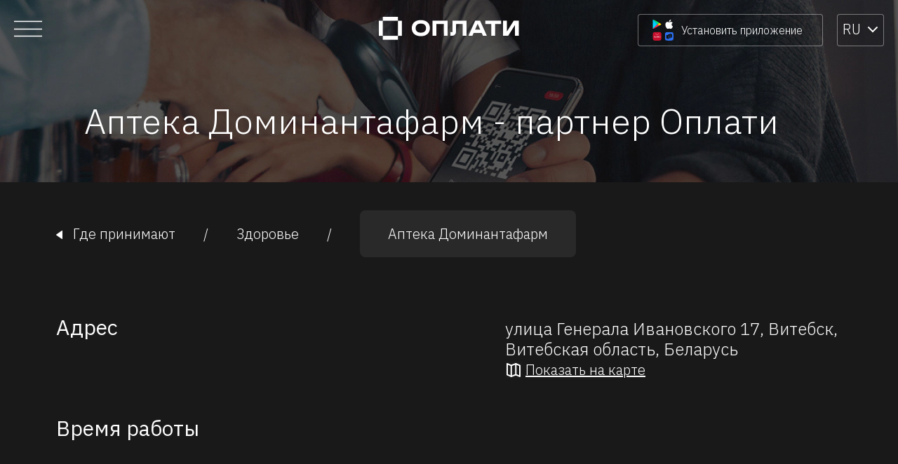

--- FILE ---
content_type: application/javascript
request_url: https://www.o-plati.by/974.6536ea6c8c7ba065.js
body_size: 7935
content:
"use strict";(self.webpackChunkoplati_ru=self.webpackChunkoplati_ru||[]).push([[974],{2974:function(Q,x,s){s.r(x),s.d(x,{HomePageModule:function(){return R}});var p=s(3144),m=s(5671),v=s(9147),u=s(1735),C=s(8929),M=s(2986),O=s(7625),P=s(2198),l=s(2340),t=s(1891),b=s(5712),f=s(4821),w=s(4071),h=s(2466),g=s(9808),y=["slider"];function k(i,r){if(1&i&&(t._UZ(0,"img",13),t.ALo(1,"translate")),2&i){var e=t.oxw();t.s9C("alt",t.lcZ(1,2,"slider.logo")),t.Q6J("src",e.imgUrl+(null==e.sliderItem?null:e.sliderItem.sourceIcon),t.LSH)}}function S(i,r){if(1&i&&(t.TgZ(0,"a",14),t._uU(1),t.ALo(2,"translate"),t.qZA()),2&i){var e=t.oxw();t.s9C("href",null==e.sliderItem?null:e.sliderItem.sourceLink,t.LSH),t.xp6(1),t.Oqu(t.lcZ(2,2,"slider.link"))}}var Z=function(){var i=function(){return(0,p.Z)(function r(e,n,o){(0,m.Z)(this,r),this.newsService=e,this.cdr=n,this.browserService=o,this.counter=0,this.imgUrl=l.N.imgUrl,this.requestObjectSliderNews={sliderNews:!0,lang:l.N.lang}},[{key:"ngOnInit",value:function(){var n=this;this.browserService.checkIfBrowser&&this.newsService.getNews(this.requestObjectSliderNews).subscribe(function(o){n.newsSlider=o.list,n.setSlider(),n.slider.nativeElement.className="text-news showing",n.timerId=setTimeout(function(){return n.counterRunSlider()},1e4)})}},{key:"ngAfterViewInit",value:function(){this.cdr.detectChanges()}},{key:"setSlider",value:function(){this.sliderItem=this.newsSlider[this.counter];var n=window.innerWidth<1220?120:window.innerWidth<1650?170:this.sliderItem.title.length;if(this.sliderItem&&this.sliderItem.title.length>n){var a,o=this.sliderItem.title.slice(0,n+1);this.newsSlider[this.counter].hoverTitle=this.newsSlider[this.counter].hoverTitle?this.newsSlider[this.counter].hoverTitle:this.newsSlider[this.counter].title,a=o.lastIndexOf(" ")>=n?o.slice(0,n)+"...":this.sliderItem.title.slice(0,o.lastIndexOf(" "))+"...",this.sliderItem.title=a}this.cdr.detectChanges()}},{key:"counterRunSlider",value:function(){this.slider.nativeElement.className="text-news",this.counter++,this.startRunSlider()}},{key:"startRunSlider",value:function(){var n=this;this.goToSlider(this.counter),this.timerId=setTimeout(function(){return n.counterRunSlider()},1e4)}},{key:"toNextSlider",value:function(){clearTimeout(this.timerId),this.counter++,this.startRunSlider()}},{key:"toPreviousSlider",value:function(){clearTimeout(this.timerId),this.counter--,this.startRunSlider()}},{key:"goToSlider",value:function(n){var o=this;this.counter=(n+this.newsSlider.length)%this.newsSlider.length,this.setSlider(),setTimeout(function(){return o.slider.nativeElement.className="text-news showing"},0)}}])}();return i.\u0275fac=function(e){return new(e||i)(t.Y36(f.Y),t.Y36(t.sBO),t.Y36(w.q))},i.\u0275cmp=t.Xpm({type:i,selectors:[["app-slider"]],viewQuery:function(e,n){var o;1&e&&t.Gf(y,7),2&e&&t.iGM(o=t.CRH())&&(n.slider=o.first)},decls:15,vars:5,consts:[[1,"text-news"],["slider",""],[1,"text-news_icon"],["width","auto","height","80px",3,"src","alt",4,"ngIf"],[1,"text-news-site_description",3,"routerLink","title"],[1,"text-news-site_bottom"],["target","_blank",3,"href",4,"ngIf"],[1,"button-group"],["id","testSliderPrev",1,"button-group_left","style-button","button-gray-style",3,"click"],["width","12","height","24","viewBox","0 0 14 26","fill","none","xmlns","http://www.w3.org/2000/svg"],["opacity","0.6","d","M13 25L1 13L13 1","stroke","#121212"],["id","testSliderNext",1,"button-group_right","style-button","button-gray-style",3,"click"],["opacity","0.6","d","M1 1L13 13L1 25","stroke","#121212"],["width","auto","height","80px",3,"src","alt"],["target","_blank",3,"href"]],template:function(e,n){1&e&&(t.TgZ(0,"div",0,1)(2,"div",2),t.YNc(3,k,2,4,"img",3),t.qZA(),t.TgZ(4,"div",4),t._uU(5),t.qZA(),t.TgZ(6,"div",5),t.YNc(7,S,3,4,"a",6),t.qZA()(),t.TgZ(8,"div",7)(9,"button",8),t.NdJ("click",function(){return n.toPreviousSlider()}),t.O4$(),t.TgZ(10,"svg",9),t._UZ(11,"path",10),t.qZA()(),t.kcU(),t.TgZ(12,"button",11),t.NdJ("click",function(){return n.toNextSlider()}),t.O4$(),t.TgZ(13,"svg",9),t._UZ(14,"path",12),t.qZA()()()),2&e&&(t.xp6(3),t.Q6J("ngIf",null==n.sliderItem?null:n.sliderItem.sourceIcon),t.xp6(1),t.MGl("routerLink","/post/",null==n.sliderItem?null:n.sliderItem.id,""),t.s9C("title",null==n.sliderItem?null:n.sliderItem.hoverTitle),t.xp6(1),t.hij(" ",null==n.sliderItem?null:n.sliderItem.title," "),t.xp6(2),t.Q6J("ngIf",null==n.sliderItem?null:n.sliderItem.sourceLink))},directives:[g.O5,u.rH],pipes:[h.X$],styles:[".text-news[_ngcontent-%COMP%]{color:#121212;width:auto;padding-left:4rem;padding-right:4rem;font-weight:300;opacity:0;-ms-grid-column:1;-ms-grid-row:1}.text-news.showing[_ngcontent-%COMP%]{opacity:1;transition:opacity 2s linear}.text-news_icon[_ngcontent-%COMP%]{padding-bottom:5rem;padding-top:4rem}.text-news-site_description[_ngcontent-%COMP%]{font-size:35px;line-height:150%;margin-bottom:1rem;text-decoration:none;color:#121212;cursor:pointer}.text-news-site_bottom[_ngcontent-%COMP%]{font-size:25px;line-height:150%;opacity:.4}.text-news-site_bottom[_ngcontent-%COMP%]   a[_ngcontent-%COMP%]{text-decoration:none;color:#121212}.button-group[_ngcontent-%COMP%]{padding-bottom:4rem;padding-left:4rem;display:flex;align-items:flex-end;-ms-grid-column:1;-ms-grid-row:2}.button-group_left[_ngcontent-%COMP%], .button-group_right[_ngcontent-%COMP%]{background:#f5f4f4!important;border-radius:8px;width:50px;height:50px}.button-group_left[_ngcontent-%COMP%]{margin-right:.5rem}@media (max-width: 1220px){.text-news[_ngcontent-%COMP%]{padding-left:3rem;padding-right:3rem;width:auto}.text-news_icon[_ngcontent-%COMP%]{padding-bottom:3.5rem}.text-news-site_description[_ngcontent-%COMP%]{font-size:26px}.text-news-site_bottom[_ngcontent-%COMP%]{font-size:16px}.button-group[_ngcontent-%COMP%]{padding-left:3rem}.button-group_left[_ngcontent-%COMP%], .button-group_right[_ngcontent-%COMP%]{width:50px;height:50px}}@media (max-width: 1024px){.button-group[_ngcontent-%COMP%]{padding-bottom:2rem}}@media (max-width: 892px){.text-news-site_description[_ngcontent-%COMP%]{font-size:26px}.text-news-site_bottom[_ngcontent-%COMP%]{font-size:20px}.button-group_left[_ngcontent-%COMP%], .button-group_right[_ngcontent-%COMP%]{width:50px;height:50px}}@media (max-width: 640px){.text-news_icon[_ngcontent-%COMP%]{padding-bottom:2rem}}@media (max-width: 461px){.text-news[_ngcontent-%COMP%]{width:auto;padding-left:16px;padding-right:16px}.text-news-site_description[_ngcontent-%COMP%]{font-size:25px;padding-bottom:.5rem;line-height:120%}.text-news-site_bottom[_ngcontent-%COMP%]{font-size:20px}.button-group[_ngcontent-%COMP%]{padding-left:16px}.button-group_left[_ngcontent-%COMP%], .button-group_right[_ngcontent-%COMP%]{width:50px;height:50px}}"],changeDetection:0}),i}(),T=s(772),I=["logo"];function A(i,r){if(1&i){var e=t.EpF();t.TgZ(0,"div",59,60),t.NdJ("click",function(){return t.CHM(e),t.oxw().scroll()}),t.qZA()}if(2&i){var n=t.oxw();t.Q6J("ngClass",n.isRu?"ru":"en")}}function q(i,r){if(1&i){var e=t.EpF();t.TgZ(0,"div",61),t.NdJ("click",function(){return t.CHM(e),t.oxw().play()}),t.qZA()}}var z=function(){return{border:"0.4px solid rgba(255, 255, 255, 0.4)",backgroundColor:"rgba(0, 0, 0, 0.07)"}},H=function(){return{color:"white"}};function L(i,r){if(1&i){var e=t.EpF();t.TgZ(0,"div",62)(1,"div",63)(2,"div",64),t.NdJ("click",function(){return t.CHM(e),t.oxw().downloadApp()}),t.TgZ(3,"div",65,66)(5,"div",67),t._UZ(6,"div",68),t.TgZ(7,"span",69),t._uU(8),t.ALo(9,"translate"),t.qZA()()()()()()}2&i&&(t.xp6(2),t.Q6J("ngStyle",t.DdM(5,z)),t.xp6(1),t.Q6J("ngStyle",t.DdM(6,H)),t.xp6(5),t.Oqu(t.lcZ(9,3,"download.title")))}function j(i,r){if(1&i&&(t.TgZ(0,"div",70)(1,"a",71)(2,"h1",72),t._uU(3),t.qZA(),t.TgZ(4,"div",73),t._uU(5),t.ALo(6,"date"),t.qZA()()()),2&i){var e=r.$implicit;t.xp6(1),t.s9C("href","/post/"+e.id,t.LSH),t.xp6(1),t.s9C("title",null==e?null:e.hoverTitle),t.xp6(1),t.hij(" ",null==e?null:e.title," "),t.xp6(2),t.hij(" ",t.xi3(6,4,null==e?null:e.publicationDate,"dd.MM.yyyy")," ")}}var U=function(r){return{"main-header-safari":r}},J=[{path:"",component:function(){var i=function(){function r(e,n,o,a,c,d){var _=this;(0,m.Z)(this,r),this.metaTagsService=e,this.cdr=n,this.newsService=o,this.browserService=a,this.translateService=c,this.router=d,this.requestObjectMainNews={mainNews:!0,limit:3,lang:l.N.lang},this.isMobile=!1,this.isShowing=!0,this.destroyed$=new C.xQ,this.translateService.get("seo.home.title").pipe((0,M.q)(1),(0,O.R)(this.destroyed$)).subscribe(function(Y){_.metaTagsService.setTitle(Y),_._addTags()})}return(0,p.Z)(r,[{key:"isRu",get:function(){return"ru"===l.N.lang}},{key:"isSafari",get:function(){return this.browserService.checkIfSafari}},{key:"ngOnInit",value:function(){var n=this;this.isMobile=this.browserService.checkIfMobileBrowser,this.browserService.checkIfBrowser&&(this._setupVideo(),this.newsService.getNews(this.requestObjectMainNews).pipe((0,P.h)(function(o){return!!o.list.length})).subscribe(function(o){n.newsMain=o.list.map(function(a){var c=window.innerWidth<1650?120:170;return a.title.length>c&&(a.hoverTitle=a.title,a.title=a.title.slice(0,a.title.slice(0,c).lastIndexOf("."))+"."),a}),n.cdr.detectChanges()})),setTimeout(function(){return n._changeImage()},0)}},{key:"changeSrcOfImage",value:function(n){n.src=n.dataset.src+(this.isSafari?".jpeg":".webp"),n.dataset.loaded="1"}},{key:"_changeImage",value:function(){this.logo.nativeElement.style.backgroundImage="url('../../../../assets/images/home/logo-big.svg')"}},{key:"_setupVideo",value:function(){var n=this;if(document.querySelector("video").addEventListener("ended",function(){n._removeVideo()}),this.isMobile){var o=document.querySelector("video");document.querySelector("div.container-grid-main-header").addEventListener("click",function(){document.querySelector(".container-grid-main-video").classList.remove("opacity"),document.querySelector(".container-grid-main-header").classList.add("opacity"),o.play(),n.isShowing=!1})}}},{key:"_removeVideo",value:function(){this.isShowing=!0;var n=document.querySelector("div.main-header_button");null==n||n.classList.remove("opacity"),document.querySelector(".container-grid-main-video").classList.add("opacity"),document.querySelector(".container-grid-main-header").classList.remove("opacity"),this.cdr.detectChanges()}},{key:"play",value:function(){var n=document.querySelector("video"),o=document.querySelector("div.main-header_button");n.play(),o.classList.add("opacity"),document.querySelector(".container-grid-main-video").classList.remove("opacity"),document.querySelector(".container-grid-main-header").classList.add("opacity")}},{key:"onHeaderLoad",value:function(n,o){var a=this,c="../../../../assets/images/home/main-screen-edit".concat(this.isSafari?".jpeg":".webp");r.changeImgStyle(n,c),o.map(function(d){return a.changeSrcOfImage(d)})}},{key:"onImageLoad",value:function(n,o){o.dataset.loaded&&(n.style.filter="blur(0px)",n.style.transform="none")}},{key:"ngAfterViewInit",value:function(){this.cdr.detectChanges()}},{key:"_addTags",value:function(){var n=l.N.webUrl,o={title:this.translateService.instant("seo.home.meta.title"),description:this.translateService.instant("seo.home.meta.description"),url:n,image:n+"assets/images/home/main-screen-edit".concat(this.isSafari?".jpeg":".webp")};this.metaTagsService.addSocialTags(o)}},{key:"scroll",value:function(){document.querySelector("div#qr-block").scrollIntoView({block:"start",behavior:"smooth"})}},{key:"downloadApp",value:function(){this.router.navigate(["/download-app"]),document.body.style.position="static",window.scrollTo(0,+document.body.dataset.scrollY)}},{key:"ngOnDestroy",value:function(){this.destroyed$.next(),this.destroyed$.complete()}}],[{key:"changeImgStyle",value:function(n,o){n.style.backgroundImage="url('".concat(o,"')"),n.style.filter="blur(0px)",n.style.transform="none"}}])}();return i.\u0275fac=function(e){return new(e||i)(t.Y36(b.H),t.Y36(t.sBO),t.Y36(f.Y),t.Y36(w.q),t.Y36(h.sK),t.Y36(u.F0))},i.\u0275cmp=t.Xpm({type:i,selectors:[["app-home"]],viewQuery:function(e,n){var o;1&e&&t.Gf(I,5),2&e&&t.iGM(o=t.CRH())&&(n.logo=o.first)},decls:93,vars:45,consts:[[1,"main-container"],[1,"main-section"],["class","main-header_logo",3,"ngClass","click",4,"ngIf"],["id","testHeaderButton","class","main-header_button",3,"click",4,"ngIf"],[1,"container-grid-main-video","opacity"],["id","video-bg"],["id","video","width","100%","height","auto","preload","metadata",3,"muted","poster"],["src","../../../../assets/video/oplati.mp4","type","video/mp4"],["src","../../../../assets/video/oplati.webm","type","video/webm"],[1,"main-container_title"],[1,"container-grid-main-header",3,"ngClass"],["header",""],["alt","Small Preloading Image","id","testImage",1,"display-none",3,"src","load","click"],["class","icons",4,"ngIf"],["id","qr-block",1,"container-grid-qr"],[1,"container-grid_text"],[1,"text-groupe-cashbox"],[1,"text-icon"],["width","72","height","58","viewBox","0 0 72 58","fill","none","xmlns","http://www.w3.org/2000/svg"],["d","M41.6758 44.0002L69.9785 14.0801","stroke","white","stroke-width","2","stroke-miterlimit","10"],["d","M40.7298 1H4.78379C2.70271 1 1 2.8 1 5V53C1 55.2 2.70271 57 4.78379 57H57.7569","stroke","white","stroke-width","2","stroke-miterlimit","10"],["d","M71.0008 45.0002V13H40.7305","stroke","white","stroke-width","2","stroke-miterlimit","10"],[1,"text-groupe-cashbox-title"],[1,"text-groupe-cashbox-description"],["href","/accept-payments","alt","Accept payments page",1,"no-decoration"],[1,"href-style"],[1,"container-grid_picture"],[1,"container-grid_picture-qr"],["alt","qr edit",1,"container_for_images",3,"src"],[1,"container-grid-transfer"],["id","testTransferEditContainer",1,"container-grid_picture-transfer"],["transferEditContainer",""],["id","testTransferEditImg","data-src","../../../../assets/images/home/transfer-edit","alt","transfer edit",1,"container_for_images",3,"src","load"],["transferEditImg",""],["width","82","height","60","viewBox","0 0 82 60","fill","none","xmlns","http://www.w3.org/2000/svg"],["d","M29.5723 1H76.7837C79.1031 1 81.0008 2.94534 81.0008 5.32298V42.0684C81.0008 44.446 79.1031 46.3913 76.7837 46.3913H52.3029","stroke","white","stroke-width","2","stroke-miterlimit","10"],["d","M52.4286 59.0007H5.21718C2.89773 59.0007 1 57.0554 1 54.6777V17.9324C1 15.5547 2.89773 13.6094 5.21718 13.6094H29.6979","stroke","white","stroke-width","2","stroke-miterlimit","10"],[1,"container-grid-group"],["width","74","height","58","viewBox","0 0 74 58","fill","none","xmlns","http://www.w3.org/2000/svg"],["d","M25.5283 57L34.943 30.8623H63.5848L72.9994 57","stroke","white","stroke-width","2","stroke-miterlimit","10"],["d","M48.8025 21.6895C54.295 21.6895 58.7476 17.058 58.7476 11.3448C58.7476 5.63151 54.295 1 48.8025 1C43.31 1 38.8574 5.63151 38.8574 11.3448C38.8574 17.058 43.31 21.6895 48.8025 21.6895Z","stroke","white","stroke-width","2","stroke-miterlimit","10"],["d","M1 51.5512L8.55825 30.4824H28.2826","stroke","white","stroke-width","2","stroke-miterlimit","10"],["d","M20.2919 22.1378C24.7225 22.1378 28.3142 18.4017 28.3142 13.793C28.3142 9.18432 24.7225 5.44824 20.2919 5.44824C15.8613 5.44824 12.2695 9.18432 12.2695 13.793C12.2695 18.4017 15.8613 22.1378 20.2919 22.1378Z","stroke","white","stroke-width","2","stroke-miterlimit","10"],[1,"container-grid_picture-group"],["groupEditContainer",""],["data-src","../../../../assets/images/home/group-edit","alt","group edit",1,"container_for_images",3,"src","load"],["groupEditImg",""],["id","container-to-connect",1,"container-grid-news"],[1,"container-grid-news_text","color-white"],[1,"container-grid-news_text","bg-op"],[1,"text-news"],[1,"text-news_title"],["class","news-block",4,"ngFor","ngForOf"],[1,"all-news-button","forContactMove"],["href","/news","alt","All news button",1,"no-decoration"],[1,"style-button","button-light-style"],[1,"button-name"],[1,"block-review"],[1,"title"],[1,"main-header_logo",3,"ngClass","click"],["logo",""],["id","testHeaderButton",1,"main-header_button",3,"click"],[1,"icons"],[1,"icons-mobile"],["data-state","",1,"button","white",3,"ngStyle","click"],[1,"button-title",3,"ngStyle"],["title",""],[1,"container-install"],[1,"img-home","download-app","margin"],[1,"span-size","white","margin"],[1,"news-block"],["alt","Post page",1,"no-decoration","black",3,"href"],[1,"text-news_description",3,"title"],[1,"text-news_bottom"]],template:function(e,n){if(1&e){var o=t.EpF();t.TgZ(0,"div",0)(1,"div",1),t.YNc(2,A,2,1,"div",2),t.YNc(3,q,1,0,"div",3),t.TgZ(4,"div",4)(5,"div",5)(6,"video",6),t._UZ(7,"source",7)(8,"source",8),t.qZA()()(),t.TgZ(9,"span",9),t._uU(10),t.ALo(11,"translate"),t.qZA(),t.TgZ(12,"div",10,11)(14,"img",12),t.NdJ("load",function(){t.CHM(o);var c=t.MAs(13),d=t.MAs(74),_=t.MAs(42);return n.onHeaderLoad(c,[d,_])})("click",function(){return n.scroll()}),t.qZA()(),t.YNc(15,L,10,7,"div",13),t.qZA(),t.TgZ(16,"div",14)(17,"div",15)(18,"div",16)(19,"div",17),t.O4$(),t.TgZ(20,"svg",18),t._UZ(21,"path",19)(22,"path",20)(23,"path",21),t.qZA()(),t.kcU(),t.TgZ(24,"div",22),t._uU(25),t.ALo(26,"translate"),t.qZA(),t.TgZ(27,"div",23),t._uU(28),t.ALo(29,"translate"),t.TgZ(30,"a",24)(31,"span",25),t._uU(32),t.ALo(33,"translate"),t.qZA()()()()(),t.TgZ(34,"div",26)(35,"div",27),t._UZ(36,"img",28),t.qZA()()(),t.TgZ(37,"div",29)(38,"div",26)(39,"div",30,31)(41,"img",32,33),t.NdJ("load",function(){t.CHM(o);var c=t.MAs(40),d=t.MAs(42);return n.onImageLoad(c,d)}),t.qZA()()(),t.TgZ(43,"div",15)(44,"div",16)(45,"div",17),t.O4$(),t.TgZ(46,"svg",34),t._UZ(47,"path",35)(48,"path",36),t.qZA()(),t.kcU(),t.TgZ(49,"div",22),t._uU(50),t.ALo(51,"translate"),t.qZA(),t.TgZ(52,"div",23),t._uU(53),t.ALo(54,"translate"),t.qZA()()()(),t.TgZ(55,"div",37)(56,"div",15)(57,"div",16)(58,"div",17),t.O4$(),t.TgZ(59,"svg",38),t._UZ(60,"path",39)(61,"path",40)(62,"path",41)(63,"path",42),t.qZA()(),t.kcU(),t.TgZ(64,"div",22),t._uU(65),t.ALo(66,"translate"),t.qZA(),t.TgZ(67,"div",23),t._uU(68),t.ALo(69,"translate"),t.qZA()()(),t.TgZ(70,"div",26)(71,"div",43,44)(73,"img",45,46),t.NdJ("load",function(){t.CHM(o);var c=t.MAs(72),d=t.MAs(74);return n.onImageLoad(c,d)}),t.qZA()()()(),t.TgZ(75,"div",47),t._UZ(76,"app-slider",48),t.TgZ(77,"div",49)(78,"div",50)(79,"div",51),t._uU(80),t.ALo(81,"translate"),t.qZA(),t.YNc(82,j,7,7,"div",52),t.qZA(),t.TgZ(83,"div",53)(84,"a",54)(85,"button",55)(86,"span",56),t._uU(87),t.ALo(88,"translate"),t.qZA()()()()()(),t.TgZ(89,"div",57)(90,"div",58),t._uU(91,"\u041e\u0442\u0437\u044b\u0432\u044b"),t.qZA(),t._UZ(92,"app-review"),t.qZA()()}2&e&&(t.xp6(2),t.Q6J("ngIf",n.isShowing),t.xp6(1),t.Q6J("ngIf",!n.isMobile),t.xp6(2),t.ekj("safari",n.isSafari),t.xp6(1),t.s9C("poster","../../../../assets/video/oplati"+(n.isSafari?".jpeg":".webp"),t.LSH),t.Q6J("muted",!0),t.xp6(4),t.Oqu(t.lcZ(11,23,"home.title")),t.xp6(2),t.Q6J("ngClass",t.VKq(43,U,n.isSafari)),t.xp6(2),t.s9C("src","../../../../assets/images/home/main-screen-edit"+(n.isSafari?".jpeg":".webp"),t.LSH),t.xp6(1),t.Q6J("ngIf",n.isMobile&&n.isShowing),t.xp6(10),t.hij(" ",t.lcZ(26,25,"home.pay.title")," "),t.xp6(3),t.hij(" ",t.lcZ(29,27,"home.pay.text")," "),t.xp6(4),t.Oqu(t.lcZ(33,29,"home.pay.link")),t.xp6(4),t.s9C("src","../../../../assets/images/home/qr-edit"+(n.isSafari?".jpeg":".webp"),t.LSH),t.xp6(5),t.s9C("src","../../../../assets/images/home/transfer-edit-small"+(n.isSafari?".jpeg":".webp"),t.LSH),t.xp6(9),t.hij(" ",t.lcZ(51,31,"home.chat.title")," "),t.xp6(3),t.hij(" ",t.lcZ(54,33,"home.chat.text")," "),t.xp6(12),t.hij(" ",t.lcZ(66,35,"home.collect.title")," "),t.xp6(3),t.hij(" ",t.lcZ(69,37,"home.collect.text")," "),t.xp6(5),t.s9C("src","../../../../assets/images/home/group-edit-small"+(n.isSafari?".jpeg":".webp"),t.LSH),t.xp6(7),t.hij(" ",t.lcZ(81,39,"home.news.title")," "),t.xp6(2),t.Q6J("ngForOf",n.newsMain),t.xp6(5),t.Oqu(t.lcZ(88,41,"home.news.allNews")))},directives:[g.O5,g.mk,g.PC,Z,g.sg,T.f],pipes:[h.X$,g.uU],styles:[".block-review[_ngcontent-%COMP%]{padding:0 80px}.block-review[_ngcontent-%COMP%]   .title[_ngcontent-%COMP%]{font-style:normal;font-weight:300;font-size:40px;line-height:50px;color:#121212;padding:80px 0 35px}@media (max-width: 892px){.block-review[_ngcontent-%COMP%]   .title[_ngcontent-%COMP%]{font-size:30px;line-height:30px;padding:80px 0 40px}}#video-bg[_ngcontent-%COMP%]{height:100%;inset:0;overflow:hidden;z-index:1;background:url(oplati.2efebcc8f2c1a855.webp) no-repeat #94a233;background-size:cover}#video-bg.safari[_ngcontent-%COMP%]{background-image:url(oplati.fbfd19e3b7545a95.jpeg)!important}#video-bg[_ngcontent-%COMP%] > video[_ngcontent-%COMP%]{position:absolute;top:0;left:0;min-width:100%;min-height:100%;width:auto;height:auto}@supports ((-o-object-fit: cover) or (object-fit: cover)){#video-bg[_ngcontent-%COMP%] > video[_ngcontent-%COMP%]{top:0;left:0;width:100%;height:100%;-o-object-fit:cover;object-fit:cover}}.main-container[_ngcontent-%COMP%]{position:relative;overflow:hidden;width:auto;height:100%;font-family:inherit;font-weight:200;background-color:#fff;align-self:center}.main-container_title[_ngcontent-%COMP%]{position:absolute;padding:1rem 0 0 4rem;z-index:1;color:#fff;font-size:25px;line-height:40px}.main-container[_ngcontent-%COMP%]   .icons[_ngcontent-%COMP%]{display:none;position:absolute;top:80%;left:50%;transform:translate(-50%,-50%);width:420px;z-index:3}.main-container[_ngcontent-%COMP%]   .icons[_ngcontent-%COMP%]   .img-home[_ngcontent-%COMP%]{background-image:url(downloadApp.8397cc58ee9d7033.svg);height:31px;width:31px;margin:6px 10px auto 20px}.main-container[_ngcontent-%COMP%]   .icons[_ngcontent-%COMP%]   .container-install[_ngcontent-%COMP%]{display:flex}.main-container[_ngcontent-%COMP%]   .icons[_ngcontent-%COMP%]   .span-size[_ngcontent-%COMP%]{font-size:16px;margin:12px auto auto 0;font-family:IBM Plex Sans}.main-container[_ngcontent-%COMP%]   .icons[_ngcontent-%COMP%]   .span-size.white[_ngcontent-%COMP%]{color:#fff}.main-container[_ngcontent-%COMP%]   .icons[_ngcontent-%COMP%]   .button[_ngcontent-%COMP%]{width:262px;height:44px;border-radius:4px;cursor:pointer}.main-container[_ngcontent-%COMP%]   .icons[_ngcontent-%COMP%]   .button[_ngcontent-%COMP%]:hover   .img-home.black[_ngcontent-%COMP%]{background-image:url(downloadApp.8397cc58ee9d7033.svg)}.main-container[_ngcontent-%COMP%]   .icons[_ngcontent-%COMP%]   .button[_ngcontent-%COMP%]:hover   .span-size.black[_ngcontent-%COMP%]{color:#fff!important}.main-container[_ngcontent-%COMP%]   .icons[_ngcontent-%COMP%]   .button[_ngcontent-%COMP%]:hover   .img-home[_ngcontent-%COMP%]{background-image:url(downloadApp.8397cc58ee9d7033.svg)}.main-container[_ngcontent-%COMP%]   .icons[_ngcontent-%COMP%]   .button[_ngcontent-%COMP%]:hover   .span-size.white[_ngcontent-%COMP%]{color:#fff!important}.main-container[_ngcontent-%COMP%]   .icons[_ngcontent-%COMP%]   .button.white[_ngcontent-%COMP%]:hover{background-color:#000!important}div.container-grid-main-video[_ngcontent-%COMP%]{width:100%;height:100%;position:absolute;background-color:#000;margin:auto;z-index:1;transition:.5s}.opacity[_ngcontent-%COMP%]{opacity:0;transition:.5s}.main-section[_ngcontent-%COMP%]{display:grid;display:-ms-grid;grid-template-columns:100%;-ms-grid-columns:100%;grid-template-rows:100vh;-ms-grid-rows:100vh;position:relative;min-width:320px}div.container-grid-main-header[_ngcontent-%COMP%]{width:100%;height:100%;background-image:url(main-screen-edit.bf9ae1b6f578248a.webp);background-color:#000;background-size:cover;background-position:center;margin:auto;z-index:1;transition:.5s}div.container-grid-main-header[_ngcontent-%COMP%]   img[_ngcontent-%COMP%]{cursor:pointer}.main-header-safari[_ngcontent-%COMP%]{background-image:url(main-screen-edit.83efe1c2ddddac2d.jpeg)}.container_for_images[_ngcontent-%COMP%]{-o-object-position:bottom;object-position:bottom;-o-object-fit:cover;object-fit:cover;width:100%}@media screen and (min-width: 500px){.container_for_images[_ngcontent-%COMP%]{height:100%}}.container-grid-news[_ngcontent-%COMP%]{display:grid;display:-ms-grid;grid-template-rows:870px;-ms-grid-rows:870px;grid-template-columns:1fr 1fr;-ms-grid-columns:1fr 1fr;margin:auto;z-index:0}@media (max-width: 1450px){.container-grid-news[_ngcontent-%COMP%]{grid-template-rows:980px;-ms-grid-rows:980px}}.container-grid-news[_ngcontent-%COMP%]   div[_ngcontent-%COMP%]:nth-child(1){-ms-grid-column:1;-ms-grid-row:1}.container-grid-news[_ngcontent-%COMP%]   div[_ngcontent-%COMP%]:nth-child(2){-ms-grid-column:2;-ms-grid-row:1}.container-grid-group[_ngcontent-%COMP%], .container-grid-qr[_ngcontent-%COMP%], .container-grid-transfer[_ngcontent-%COMP%]{display:grid;display:-ms-grid;grid-template-rows:100vh;-ms-grid-rows:100vh;grid-template-columns:1fr 1fr;-ms-grid-columns:1fr 1fr;margin:auto;z-index:0}.container-grid-group[_ngcontent-%COMP%]   div[_ngcontent-%COMP%]:nth-child(1), .container-grid-qr[_ngcontent-%COMP%]   div[_ngcontent-%COMP%]:nth-child(1), .container-grid-transfer[_ngcontent-%COMP%]   div[_ngcontent-%COMP%]:nth-child(1){-ms-grid-column:1;-ms-grid-row:1}.container-grid-group[_ngcontent-%COMP%]   div[_ngcontent-%COMP%]:nth-child(2), .container-grid-qr[_ngcontent-%COMP%]   div[_ngcontent-%COMP%]:nth-child(2), .container-grid-transfer[_ngcontent-%COMP%]   div[_ngcontent-%COMP%]:nth-child(2){-ms-grid-column:2;-ms-grid-row:1}.container-grid-news[_ngcontent-%COMP%]   div[_ngcontent-%COMP%]:nth-child(1){-ms-grid-column:1;-ms-grid-row:1}.container-grid-news[_ngcontent-%COMP%]   div[_ngcontent-%COMP%]:nth-child(2){-ms-grid-column:2;-ms-grid-row:1}.container-grid-news_text[_ngcontent-%COMP%]{display:grid;display:-ms-grid;grid-template-columns:100%;-ms-grid-columns:100%;grid-template-rows:77% 23%;-ms-grid-rows:77% 23%;min-width:320px}.container-grid-news_text[_ngcontent-%COMP%]   div[_ngcontent-%COMP%]:nth-child(1){-ms-grid-column:1;-ms-grid-row:1}.container-grid-news_text[_ngcontent-%COMP%]   div[_ngcontent-%COMP%]:nth-child(2){-ms-grid-column:1;-ms-grid-row:2}div.main-header_logo[_ngcontent-%COMP%]{position:absolute;top:50%;left:50%;transform:translate(-50%,-50%);cursor:pointer;width:560px;background-size:cover;z-index:3}div.main-header_logo.ru[_ngcontent-%COMP%]{height:92px}div.main-header_logo.en[_ngcontent-%COMP%]{height:96px}div.main-header_button[_ngcontent-%COMP%]{position:absolute;top:80%;left:50%;transform:translate(-50%,-50%);cursor:pointer;width:60px;height:60px;z-index:3;background-size:cover;background-image:url(play-button.872213cdb2524ffd.svg);transition:.5s}.container-grid_text[_ngcontent-%COMP%]{min-width:320px;color:#fff;background-color:#121212}.container-grid_picture[_ngcontent-%COMP%]{background:#ffffff;min-width:320px;overflow:hidden}.container-grid_picture-group[_ngcontent-%COMP%], .container-grid_picture-qr[_ngcontent-%COMP%], .container-grid_picture-transfer[_ngcontent-%COMP%]{overflow:hidden;height:100%}.text-groupe-cashbox[_ngcontent-%COMP%]{width:77%;padding-top:5.5rem;margin:0 12%}.text-groupe-cashbox-title[_ngcontent-%COMP%]{font-size:50px;font-weight:300;line-height:125%;padding-top:40px}.text-groupe-cashbox-description[_ngcontent-%COMP%], .text-groupe-cashbox[_ngcontent-%COMP%]   span[_ngcontent-%COMP%]:not(.link){font-size:30px;padding-top:20px;line-height:150%}.no-decoration[_ngcontent-%COMP%]{text-decoration:none}.no-decoration.black[_ngcontent-%COMP%], .no-decoration.black[_ngcontent-%COMP%]:link, .no-decoration.black[_ngcontent-%COMP%]:visited{color:#121212}.href-style[_ngcontent-%COMP%]{color:#fff;font-weight:200!important;text-decoration:underline;outline:none;cursor:pointer}.href-style[_ngcontent-%COMP%]:hover{color:#fff;font-weight:200!important;text-decoration:none;cursor:pointer}.color-white[_ngcontent-%COMP%]{background-color:#fff}.bg-op[_ngcontent-%COMP%]{background-color:#f4f4f4}.text-news[_ngcontent-%COMP%]{color:#121212;width:auto;padding-left:4rem;padding-right:4rem;font-weight:300}.text-news[_ngcontent-%COMP%]   .news-block[_ngcontent-%COMP%]{width:calc(100% + 5px);padding:20px;margin-left:-20px}.text-news[_ngcontent-%COMP%]   .news-block[_ngcontent-%COMP%]:hover{background:rgba(18,18,18,.03);cursor:pointer;border-radius:8px;padding:20px;transition:.3s linear}@media (max-width: 461px){.text-news[_ngcontent-%COMP%]   .news-block[_ngcontent-%COMP%]:hover{padding:16px}}.text-news_title[_ngcontent-%COMP%]{font-size:45px;line-height:125%;padding-bottom:1rem;padding-top:4rem}.text-news_bottom[_ngcontent-%COMP%]{font-size:26px;line-height:125%;opacity:.6}.text-news_description[_ngcontent-%COMP%]{font-size:25px;line-height:150%;text-decoration:none;color:#121212}div.all-news-button[_ngcontent-%COMP%]{padding-bottom:4rem;padding-left:4rem;display:flex;align-items:flex-end}div.all-news-button[_ngcontent-%COMP%]   button.button-light-style[_ngcontent-%COMP%]{border:none;border-radius:8px;padding:15px 20px;width:194px;height:60px;font-family:inherit}div.all-news-button[_ngcontent-%COMP%]   button.button-light-style[_ngcontent-%COMP%]   span.button-name[_ngcontent-%COMP%]{font-size:20px;font-weight:200;line-height:20px}@media (max-width: 1550px){.container-grid-group[_ngcontent-%COMP%], .container-grid-qr[_ngcontent-%COMP%], .container-grid-transfer[_ngcontent-%COMP%], .container-grid-news[_ngcontent-%COMP%]{grid-template-rows:770px;-ms-grid-rows:770px}.main-container_title[_ngcontent-%COMP%]{font-size:18px}.text-groupe-cashbox-title[_ngcontent-%COMP%]{font-size:35px}.text-groupe-cashbox-description[_ngcontent-%COMP%], .text-groupe-cashbox[_ngcontent-%COMP%]   span[_ngcontent-%COMP%]:not(.link){font-size:16px}.text-news[_ngcontent-%COMP%]{padding-left:3rem;padding-right:3rem}.text-news_title[_ngcontent-%COMP%]{font-size:35px}.text-news_bottom[_ngcontent-%COMP%]{font-size:16px}.text-news_description[_ngcontent-%COMP%]{font-size:17px;line-height:140%}div.all-news-button[_ngcontent-%COMP%]{padding-left:3rem}div.all-news-button[_ngcontent-%COMP%]   button[_ngcontent-%COMP%]{width:174px;height:60px}}@media (max-width: 1300px){.container-grid-group[_ngcontent-%COMP%], .container-grid-qr[_ngcontent-%COMP%], .container-grid-transfer[_ngcontent-%COMP%], .container-grid-news[_ngcontent-%COMP%]{grid-template-rows:640px;-ms-grid-rows:640px}}@media (max-width: 1100px){.container-grid-group[_ngcontent-%COMP%], .container-grid-qr[_ngcontent-%COMP%], .container-grid-transfer[_ngcontent-%COMP%], .container-grid-news[_ngcontent-%COMP%]{grid-template-rows:600px;-ms-grid-rows:600px}}@media (max-width: 1220px){.block-review[_ngcontent-%COMP%]{padding:0 60px}}@media (max-width: 1024px){.main-container[_ngcontent-%COMP%]   .icons[_ngcontent-%COMP%]{display:flex;flex-wrap:wrap;justify-content:center}div.all-news-button[_ngcontent-%COMP%]{padding-bottom:2rem}.main-container_title[_ngcontent-%COMP%]{display:none}}@media (max-width: 892px){.container-grid-group[_ngcontent-%COMP%], .container-grid-qr[_ngcontent-%COMP%], .container-grid-transfer[_ngcontent-%COMP%]{grid-template-columns:100%;-ms-grid-columns:100%;grid-template-rows:700px 700px;-ms-grid-rows:700px 700px}.container-grid-news[_ngcontent-%COMP%]{grid-template-columns:100%;-ms-grid-columns:100%;grid-template-rows:590px 810px;-ms-grid-rows:590px 810px}.container-grid-news[_ngcontent-%COMP%]   div[_ngcontent-%COMP%]:nth-child(2){-ms-grid-column:1;-ms-grid-row:2}.container-grid_picture[_ngcontent-%COMP%]{-ms-grid-row:2!important;-ms-grid-column:1!important;grid-row:2}.container-grid_text[_ngcontent-%COMP%]{-ms-grid-row:1!important;-ms-grid-column:1!important}.text-groupe-cashbox-title[_ngcontent-%COMP%]{font-size:40px}.text-groupe-cashbox-description[_ngcontent-%COMP%], .text-groupe-cashbox[_ngcontent-%COMP%]   span[_ngcontent-%COMP%]:not(.link){font-size:20px}.text-news_title[_ngcontent-%COMP%]{font-size:35px}.text-news_bottom[_ngcontent-%COMP%]{font-size:16px}.text-news_description[_ngcontent-%COMP%]{font-size:26px}div.all-news-button[_ngcontent-%COMP%]   button[_ngcontent-%COMP%]{width:184px;height:60px}div.all-news-button[_ngcontent-%COMP%]   button[_ngcontent-%COMP%]   span.button-name[_ngcontent-%COMP%]{font-size:16px}}@media (max-width: 640px){div.main-header_logo[_ngcontent-%COMP%]{width:370px}div.main-header_logo.ru[_ngcontent-%COMP%]{height:60px}div.main-header_logo.en[_ngcontent-%COMP%]{height:64px}.container-grid-group[_ngcontent-%COMP%], .container-grid-qr[_ngcontent-%COMP%], .container-grid-transfer[_ngcontent-%COMP%]{grid-template-rows:700px 500px;-ms-grid-rows:700px 500px}.container-grid-news[_ngcontent-%COMP%]{grid-template-rows:670px 1030px;-ms-grid-rows:670px 1030px}.text-news_description[_ngcontent-%COMP%]{font-size:24px}}@media (max-width: 461px){.block-review[_ngcontent-%COMP%]{padding:0 16px}.main-container[_ngcontent-%COMP%]   .icons[_ngcontent-%COMP%]{width:312px}.container_for_images[_ngcontent-%COMP%]{height:320px}.container-grid-group[_ngcontent-%COMP%]{grid-template-rows:468px 300px;-ms-grid-rows:468px 300px}.container-grid-qr[_ngcontent-%COMP%]{grid-template-rows:508px 300px;-ms-grid-rows:508px 300px}.container-grid-transfer[_ngcontent-%COMP%]{grid-template-rows:476px 300px;-ms-grid-rows:476px 300px}.container-grid-transfer[_ngcontent-%COMP%]   .text-groupe-cashbox[_ngcontent-%COMP%]{padding-top:48px}.container-grid-news[_ngcontent-%COMP%]{grid-template-rows:610px 820px;-ms-grid-rows:610px 820px}.container-grid_picture[_ngcontent-%COMP%]{grid-row:2}.main-section[_ngcontent-%COMP%]{grid-template-rows:430px;-ms-grid-rows:430px;height:430px}.main-container_title[_ngcontent-%COMP%]{padding-left:16px}.text-groupe-cashbox[_ngcontent-%COMP%]{padding-top:4rem;width:91%;margin:0 4.5%}.text-groupe-cashbox-title[_ngcontent-%COMP%]{font-size:30px}.text-groupe-cashbox-description[_ngcontent-%COMP%]{font-size:20px}.text-icon[_ngcontent-%COMP%]   svg[_ngcontent-%COMP%]{width:60px;height:48px;-o-object-fit:cover;object-fit:cover}.text-news[_ngcontent-%COMP%]{padding-left:16px;padding-right:16px}.text-news[_ngcontent-%COMP%]   .news-block[_ngcontent-%COMP%]{width:100%;padding:16px;margin-left:-16px}.text-news[_ngcontent-%COMP%]   .news-block[_ngcontent-%COMP%]:hover{background:rgba(18,18,18,.03);cursor:pointer;border-radius:8px;padding:20px;transition:.3s linear}}@media (max-width: 461px) and (max-width: 461px){.text-news[_ngcontent-%COMP%]   .news-block[_ngcontent-%COMP%]:hover{padding:16px}}@media (max-width: 461px){.text-news_title[_ngcontent-%COMP%]{font-size:30px;padding-top:4rem;padding-bottom:24px}}@media (max-width: 461px){.text-news_bottom[_ngcontent-%COMP%]{font-size:16px}}@media (max-width: 461px){.text-news_description[_ngcontent-%COMP%]{font-size:20px}}@media (max-width: 461px){div.all-news-button[_ngcontent-%COMP%]{padding-left:16px}div.all-news-button[_ngcontent-%COMP%]   button[_ngcontent-%COMP%]{width:174px;height:50px}div.all-news-button[_ngcontent-%COMP%]   button[_ngcontent-%COMP%]   span.button-name[_ngcontent-%COMP%]{font-size:20px}}@media (max-width: 461px){div.main-header_logo[_ngcontent-%COMP%]{width:265px}div.main-header_logo.ru[_ngcontent-%COMP%]{height:44px}div.main-header_logo.en[_ngcontent-%COMP%]{height:46px}}@media (max-width: 461px){.qr-label[_ngcontent-%COMP%]{font-size:30px!important}}@media (max-width: 348px){.container-grid-news[_ngcontent-%COMP%]{grid-template-rows:610px 900px;-ms-grid-rows:610px 900px}}"],changeDetection:0}),i}()}],B=function(){var i=(0,p.Z)(function r(){(0,m.Z)(this,r)});return i.\u0275fac=function(e){return new(e||i)},i.\u0275mod=t.oAB({type:i}),i.\u0275inj=t.cJS({imports:[[u.Bz.forChild(J)],u.Bz]}),i}(),R=function(){var i=(0,p.Z)(function r(){(0,m.Z)(this,r)});return i.\u0275fac=function(e){return new(e||i)},i.\u0275mod=t.oAB({type:i}),i.\u0275inj=t.cJS({imports:[[v.K,B,h.aw]]}),i}()}}]);